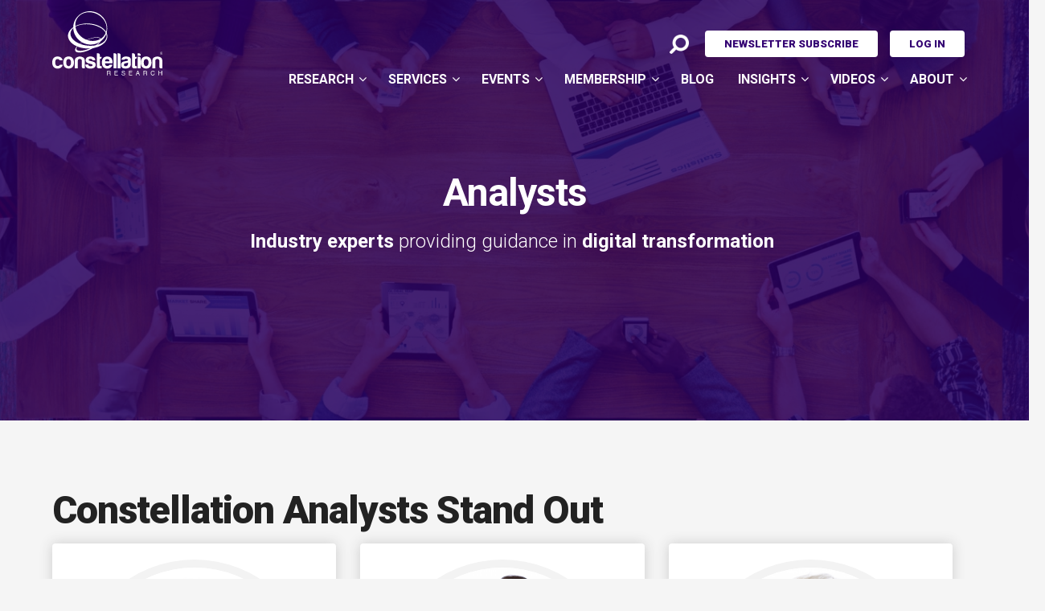

--- FILE ---
content_type: text/html; charset=utf-8
request_url: https://www.constellationr.com/research-overview/analysts
body_size: 13357
content:
<!DOCTYPE html>
<!-- Sorry no IE7 support! -->
<!-- @see http://foundation.zurb.com/docs/index.html#basicHTMLMarkup -->

<!--[if IE 8]><html class="no-js lt-ie9" lang="en" dir="ltr"> <![endif]-->
<!--[if gt IE 8]><!--> <html class="no-js" lang="en" dir="ltr"> <!--<![endif]-->
<head>
  <meta charset="utf-8" />
<link rel="shortcut icon" href="https://www.constellationr.com/sites/all/themes/custom/cr/favicon.ico" />
<meta name="viewport" content="width=device-width, initial-scale=1.0" />
<meta http-equiv="ImageToolbar" content="false" />
<meta name="generator" content="Drupal 7 (http://drupal.org)" />
<link rel="canonical" href="https://www.constellationr.com/research-overview/analysts" />
<link rel="shortlink" href="https://www.constellationr.com/node/1166" />
<meta property="og:site_name" content="Constellation Research Inc." />
<meta property="og:type" content="article" />
<meta property="og:url" content="https://www.constellationr.com/research-overview/analysts" />
<meta property="og:title" content="Analysts" />
<meta property="og:updated_time" content="2019-01-04T08:50:53-08:00" />
<meta name="twitter:card" content="summary_large_image" />
<meta name="twitter:url" content="https://www.constellationr.com/research-overview/analysts" />
<meta name="twitter:title" content="Analysts" />
<meta property="article:published_time" content="2013-09-27T13:12:35-07:00" />
<meta property="article:modified_time" content="2019-01-04T08:50:53-08:00" />
  <title>Analysts | Constellation Research Inc.</title>
  <script type="text/javascript">
    window.NREUM||(NREUM={}),__nr_require=function(e,n,t){function r(t){if(!n[t]){var o=n[t]={exports:{}};e[t][0].call(o.exports,function(n){var o=e[t][1][n];return r(o||n)},o,o.exports)}return n[t].exports}if("function"==typeof __nr_require)return __nr_require;for(var o=0;o<t.length;o++)r(t[o]);return r}({1:[function(e,n,t){function r(){}function o(e,n,t){return function(){return i(e,[c.now()].concat(u(arguments)),n?null:this,t),n?void 0:this}}var i=e("handle"),a=e(2),u=e(3),f=e("ee").get("tracer"),c=e("loader"),s=NREUM;"undefined"==typeof window.newrelic&&(newrelic=s);var p=["setPageViewName","setCustomAttribute","setErrorHandler","finished","addToTrace","inlineHit","addRelease"],d="api-",l=d+"ixn-";a(p,function(e,n){s[n]=o(d+n,!0,"api")}),s.addPageAction=o(d+"addPageAction",!0),s.setCurrentRouteName=o(d+"routeName",!0),n.exports=newrelic,s.interaction=function(){return(new r).get()};var m=r.prototype={createTracer:function(e,n){var t={},r=this,o="function"==typeof n;return i(l+"tracer",[c.now(),e,t],r),function(){if(f.emit((o?"":"no-")+"fn-start",[c.now(),r,o],t),o)try{return n.apply(this,arguments)}finally{f.emit("fn-end",[c.now()],t)}}}};a("setName,setAttribute,save,ignore,onEnd,getContext,end,get".split(","),function(e,n){m[n]=o(l+n)}),newrelic.noticeError=function(e){"string"==typeof e&&(e=new Error(e)),i("err",[e,c.now()])}},{}],2:[function(e,n,t){function r(e,n){var t=[],r="",i=0;for(r in e)o.call(e,r)&&(t[i]=n(r,e[r]),i+=1);return t}var o=Object.prototype.hasOwnProperty;n.exports=r},{}],3:[function(e,n,t){function r(e,n,t){n||(n=0),"undefined"==typeof t&&(t=e?e.length:0);for(var r=-1,o=t-n||0,i=Array(o<0?0:o);++r<o;)i[r]=e[n+r];return i}n.exports=r},{}],4:[function(e,n,t){n.exports={exists:"undefined"!=typeof window.performance&&window.performance.timing&&"undefined"!=typeof window.performance.timing.navigationStart}},{}],ee:[function(e,n,t){function r(){}function o(e){function n(e){return e&&e instanceof r?e:e?f(e,u,i):i()}function t(t,r,o,i){if(!d.aborted||i){e&&e(t,r,o);for(var a=n(o),u=m(t),f=u.length,c=0;c<f;c++)u[c].apply(a,r);var p=s[y[t]];return p&&p.push([b,t,r,a]),a}}function l(e,n){v[e]=m(e).concat(n)}function m(e){return v[e]||[]}function w(e){return p[e]=p[e]||o(t)}function g(e,n){c(e,function(e,t){n=n||"feature",y[t]=n,n in s||(s[n]=[])})}var v={},y={},b={on:l,emit:t,get:w,listeners:m,context:n,buffer:g,abort:a,aborted:!1};return b}function i(){return new r}function a(){(s.api||s.feature)&&(d.aborted=!0,s=d.backlog={})}var u="nr@context",f=e("gos"),c=e(2),s={},p={},d=n.exports=o();d.backlog=s},{}],gos:[function(e,n,t){function r(e,n,t){if(o.call(e,n))return e[n];var r=t();if(Object.defineProperty&&Object.keys)try{return Object.defineProperty(e,n,{value:r,writable:!0,enumerable:!1}),r}catch(i){}return e[n]=r,r}var o=Object.prototype.hasOwnProperty;n.exports=r},{}],handle:[function(e,n,t){function r(e,n,t,r){o.buffer([e],r),o.emit(e,n,t)}var o=e("ee").get("handle");n.exports=r,r.ee=o},{}],id:[function(e,n,t){function r(e){var n=typeof e;return!e||"object"!==n&&"function"!==n?-1:e===window?0:a(e,i,function(){return o++})}var o=1,i="nr@id",a=e("gos");n.exports=r},{}],loader:[function(e,n,t){function r(){if(!x++){var e=h.info=NREUM.info,n=d.getElementsByTagName("script")[0];if(setTimeout(s.abort,3e4),!(e&&e.licenseKey&&e.applicationID&&n))return s.abort();c(y,function(n,t){e[n]||(e[n]=t)}),f("mark",["onload",a()+h.offset],null,"api");var t=d.createElement("script");t.src="https://"+e.agent,n.parentNode.insertBefore(t,n)}}function o(){"complete"===d.readyState&&i()}function i(){f("mark",["domContent",a()+h.offset],null,"api")}function a(){return E.exists&&performance.now?Math.round(performance.now()):(u=Math.max((new Date).getTime(),u))-h.offset}var u=(new Date).getTime(),f=e("handle"),c=e(2),s=e("ee"),p=window,d=p.document,l="addEventListener",m="attachEvent",w=p.XMLHttpRequest,g=w&&w.prototype;NREUM.o={ST:setTimeout,SI:p.setImmediate,CT:clearTimeout,XHR:w,REQ:p.Request,EV:p.Event,PR:p.Promise,MO:p.MutationObserver};var v=""+location,y={beacon:"bam.nr-data.net",errorBeacon:"bam.nr-data.net",agent:"js-agent.newrelic.com/nr-1044.min.js"},b=w&&g&&g[l]&&!/CriOS/.test(navigator.userAgent),h=n.exports={offset:u,now:a,origin:v,features:{},xhrWrappable:b};e(1),d[l]?(d[l]("DOMContentLoaded",i,!1),p[l]("load",r,!1)):(d[m]("onreadystatechange",o),p[m]("onload",r)),f("mark",["firstbyte",u],null,"api");var x=0,E=e(4)},{}]},{},["loader"]);
    ;NREUM.info={beacon:"bam.nr-data.net",errorBeacon:"bam.nr-data.net",licenseKey:"6abd7a868c",applicationID:"29393413",sa:1}
  </script>
  <link rel="stylesheet" href="https://www.constellationr.com/sites/default/files/css/css_kShW4RPmRstZ3SpIC-ZvVGNFVAi0WEMuCnI0ZkYIaFw.css" />
<link rel="stylesheet" href="https://www.constellationr.com/sites/default/files/css/css_KntLG-I2Po8uzbSMYx7wio5aa2_Kbcj_DG6YARpbTpU.css" />
<link rel="stylesheet" href="https://www.constellationr.com/sites/default/files/css/css_9kCN-DAJcJj_77foixwzR4r4zx5u73Ruw66ASEm-O84.css" />
<link rel="stylesheet" href="https://www.constellationr.com/sites/default/files/css/css_exddnNVVQA_9OmmTUFNiN73GOlV1cjdETV1AgfGXBQc.css" />
<link rel="stylesheet" href="https://www.constellationr.com/sites/default/files/css/css_fxk0RCLHiz3lR8qm245Bc8fAPEqOBN_t6ijaB0uAyGI.css" media="print" />
  <link href="https://fonts.googleapis.com/css?family=Roboto:300,300i,400,400i,700,700i,900,900i" rel="stylesheet">
  <script src="https://www.constellationr.com/sites/default/files/js/js_MqtwDRB9qvh4MDaIFEKwqOFSm0YlFDsNK-Ft6A5wCWc.js"></script>
<script src="https://www.constellationr.com/sites/default/files/js/js_onbE0n0cQY6KTDQtHO_E27UBymFC-RuqypZZ6Zxez-o.js"></script>
<script src="https://www.constellationr.com/sites/default/files/js/js_bZrma6REH41F4Q9eZihxRjRy08aEerJCkYoX2VLlG9s.js"></script>
<script src="https://www.constellationr.com/sites/default/files/js/js_waP91NpgGpectm_6Y2XDEauLJ8WCSCBKmmA87unpp2E.js"></script>
<script src="https://www.googletagmanager.com/gtag/js?id=UA-38309929-1"></script>
<script>window.dataLayer = window.dataLayer || [];function gtag(){dataLayer.push(arguments)};gtag("js", new Date());gtag("set", "developer_id.dMDhkMT", true);gtag("config", "UA-38309929-1", {"":"","groups":"default","cookie_domain":".www.constellationr.com"});gtag("config", "G-BEW2TB5Q3G", {"":"","groups":"default","cookie_domain":".www.constellationr.com"});</script>
<script src="https://www.constellationr.com/sites/default/files/js/js_jzBkbk55QxqJc8F1FovpKiMYCLbhtHeEC1GkR2iRGzc.js"></script>
<script>jQuery.extend(Drupal.settings, {"basePath":"\/","pathPrefix":"","setHasJsCookie":0,"ajaxPageState":{"theme":"cr","theme_token":"nucpOnngG8bHmnGVoIsIOSlXl_PJ17m8WCHvCM_Lr3U","js":{"sites\/all\/modules\/jquery_update\/replace\/jquery\/1.12\/jquery.min.js":1,"misc\/jquery-extend-3.4.0.js":1,"misc\/jquery-html-prefilter-3.5.0-backport.js":1,"misc\/jquery.once.js":1,"misc\/drupal.js":1,"sites\/all\/libraries\/fitvids\/jquery.fitvids.js":1,"sites\/all\/modules\/jquery_update\/js\/jquery_browser.js":1,"misc\/form-single-submit.js":1,"sites\/all\/modules\/entityreference\/js\/entityreference.js":1,"sites\/all\/modules\/fitvids\/fitvids.js":1,"sites\/all\/modules\/google_analytics\/googleanalytics.js":1,"https:\/\/www.googletagmanager.com\/gtag\/js?id=UA-38309929-1":1,"0":1,"sites\/all\/themes\/contrib\/zurb_foundation\/js\/vendor\/modernizr.js":1,"sites\/all\/themes\/custom\/cr\/js\/foundation.min.js":1,"sites\/all\/themes\/custom\/cr\/js\/libs.min.js":1,"sites\/all\/themes\/custom\/cr\/js\/app.min.js":1,"sites\/all\/themes\/custom\/cr\/js\/custom.js":1},"css":{"modules\/system\/system.base.css":1,"modules\/system\/system.messages.css":1,"modules\/system\/system.theme.css":1,"sites\/all\/modules\/calendar\/css\/calendar_multiday.css":1,"modules\/field\/theme\/field.css":1,"sites\/all\/modules\/fitvids\/fitvids.css":1,"sites\/all\/modules\/logintoboggan\/logintoboggan.css":1,"modules\/node\/node.css":1,"modules\/search\/search.css":1,"modules\/user\/user.css":1,"sites\/all\/modules\/views\/css\/views.css":1,"sites\/all\/modules\/ctools\/css\/ctools.css":1,"sites\/all\/modules\/custom\/crutils\/css\/crutils-fixes.css":1,"sites\/all\/themes\/custom\/cr\/css\/normalize.css":1,"sites\/all\/themes\/custom\/cr\/css\/foundation.min.css":1,"sites\/all\/themes\/custom\/cr\/fonts\/font-awesome\/css\/font-awesome.css":1,"sites\/all\/themes\/custom\/cr\/css\/cr.css":1,"sites\/all\/themes\/custom\/cr\/css\/styles.css":1,"sites\/all\/themes\/custom\/cr\/css\/print.css":1}},"fitvids":{"custom_domains":[],"selectors":["body"],"simplifymarkup":true},"googleanalytics":{"account":["UA-38309929-1","G-BEW2TB5Q3G"],"trackOutbound":1,"trackMailto":1,"trackDownload":1,"trackDownloadExtensions":"7z|aac|arc|arj|asf|asx|avi|bin|csv|doc(x|m)?|dot(x|m)?|exe|flv|gif|gz|gzip|hqx|jar|jpe?g|js|mp(2|3|4|e?g)|mov(ie)?|msi|msp|pdf|phps|png|ppt(x|m)?|pot(x|m)?|pps(x|m)?|ppam|sld(x|m)?|thmx|qtm?|ra(m|r)?|sea|sit|tar|tgz|torrent|txt|wav|wma|wmv|wpd|xls(x|m|b)?|xlt(x|m)|xlam|xml|z|zip","trackDomainMode":1},"currentPath":"node\/1166","currentPathIsAdmin":false,"urlIsAjaxTrusted":{"\/research-overview\/analysts":true}});</script>
  <!--[if lt IE 9]>
		<script src="http://html5shiv.googlecode.com/svn/trunk/html5.js"></script>
	<![endif]-->
</head>
<body class="html not-front not-logged-in no-sidebars page-node page-node- page-node-1166 node-type-webform section-research-overview with-page-header" >
  <div class="skip-link">
    <a href="#main-content" class="element-invisible element-focusable">Skip to main content</a>
  </div>
    <!--.page -->
<div role="document" class="page">

  <!--.l-header -->
  <header role="banner" class="l-header">

          <!--.top-bar -->
            <div class="top-bar-wrapper contain-to-grid">
        <nav class="top-bar " data-topbar  data-options="mobile_show_parent_link:true">
          <ul class="title-area">
            <li class="logo"><a href="/"><img src="https://www.constellationr.com/sites/all/themes/custom/cr/img/logo-white-r.svg" alt="Constellation Research" /></a></li>
            <li class="name"><a href="/"><img style="max-height: 80%;" src="https://www.constellationr.com/sites/all/themes/custom/cr/img/logo-white-r.svg" alt="Constellation Research" /></a></li>
            <li class="toggle-topbar menu-icon">
              <a href="#"><span>Menu</span></a></li>
          </ul>
          <section class="top-bar-section">
                        <div class="main-nav-wrapper">
                                            <ul id="main-nav-left" class="main-nav"><li class="first expanded has-dropdown" title="Research &amp; Analysts"><a href="/research" title="Research &amp; Analysts">Research</a><ul class="dropdown"><li class="first leaf" title="Constellation research library"><a href="/research" title="Constellation research library">Research Library</a></li><li class="expanded has-dropdown"><a href="/theme">Business Research Themes</a><ul class="dropdown"><li class="first leaf"><a href="/business-theme/future-work">Future of Work</a></li><li class="leaf"><a href="/business-theme/new-c-suite">The New C-Suite</a></li><li class="leaf"><a href="/business-theme/data-decisions">Data to Decisions</a></li><li class="leaf"><a href="/business-theme/marketing-transformation">Marketing Transformation</a></li><li class="leaf"><a href="/business-theme/matrix-commerce">Matrix Commerce</a></li><li class="leaf"><a href="/business-theme/next-generation-customer-experience">Next-Generation Customer Experience</a></li><li class="leaf"><a href="/business-theme/digital-safety-privacy-and-cybersecurity">Digital Safety, Privacy &amp; Cybersecurity</a></li><li class="leaf"><a href="/business-theme/tech-optimization">Technology Optimization </a></li><li class="last leaf"><a href="https://www.constellationr.com/business-theme/innovation-and-product-led-growth">Innovation and Product Growth</a></li></ul></li><li class="expanded has-dropdown"><a href="/roles">Roles</a><ul class="dropdown"><li class="first leaf"><a href="/taxonomy/term/11">Chief Customer Officer</a></li><li class="leaf"><a href="/roles/chief-digital-officer-0">Chief Digital Officer</a></li><li class="leaf"><a href="/taxonomy/term/12">Chief Executive Officer</a></li><li class="leaf"><a href="/taxonomy/term/13">Chief Financial Officer</a></li><li class="leaf"><a href="/taxonomy/term/15">Chief Information Officer</a></li><li class="leaf"><a href="/taxonomy/term/16">Chief Marketing Officer</a></li><li class="leaf"><a href="/taxonomy/term/14">Chief People Officer</a></li><li class="leaf"><a href="/roles/chief-revenue-officer">Chief Revenue Officer</a></li><li class="leaf"><a href="https://www.constellationr.com/roles/chief-product-officer">Chief Product Officer</a></li><li class="leaf"><a href="/roles/chief-sustainability-officer">Chief Sustainability Officer</a></li><li class="last leaf"><a href="/roles/chief-technology-officer">Chief Technology Officer</a></li></ul></li><li class="leaf"><a href="/research-overview/analysts" class="active">Analysts</a></li><li class="leaf"><a href="/research-overview/constellation-orbits">Constellation Orbits™</a></li><li class="leaf"><a href="/research-overview/research-agenda">Research Agenda</a></li><li class="leaf"><a href="/research/research-and-citation-policies">Research Policies</a></li><li class="leaf" title=""><a href="/services" title="">Research Services</a></li><li class="expanded has-dropdown"><a href="/research/shortlist">Constellation ShortList™</a><ul class="dropdown"><li class="first leaf"><a href="/shortlist">Constellation ShortList™ Overview</a></li><li class="last leaf"><a href="https://www.constellationr.com/constellation-shortlist-vendor-resources">ShortList Resources</a></li></ul></li><li class="last leaf"><a href="/customer-stories">Customer Stories</a></li></ul></li><li class="expanded has-dropdown"><a href="/services">Services</a><ul class="dropdown"><li class="first leaf"><a href="/request-advisory-services">Advisory</a></li><li class="leaf"><a href="/analyst-inquiry">Analyst Inquiries</a></li><li class="leaf"><a href="/services/custom-research-0">Custom Research</a></li><li class="leaf"><a href="/request-speaker">Speaking</a></li><li class="last leaf"><a href="/services/technology-acquisition">Technology Acquisition</a></li></ul></li><li class="expanded has-dropdown"><a href="/events">Events</a><ul class="dropdown"><li class="first leaf"><a href="/events">Events Overview</a></li><li class="expanded has-dropdown"><a href="https://www.constellationr.com/about-supernova-awards">SuperNova Awards™</a><ul class="dropdown"><li class="first expanded has-dropdown"><a href="https://www.constellationr.com/2025-supernova-awards">2025 SuperNova Awards™</a><ul class="dropdown"><li class="first leaf"><a href="/events/supernova/2025">Overview</a></li><li class="leaf"><a href="/events/supernova/2025/winners">Winners</a></li><li class="leaf"><a href="/events/supernova/2025/finalists">Finalists</a></li><li class="leaf"><a href="https://www.constellationr.com/2025-supernova-award-judges">Judges</a></li><li class="leaf"><a href="/https%3A/www.constellationr.com/2025-supernova-awards/faqs">FAQs</a></li><li class="last leaf"><a href="https://www.constellationr.com/events/supernova/archive">Case Study Archive</a></li></ul></li><li class="expanded has-dropdown"><a href="/events/supernova/2024">2024 Supernova Awards™</a><ul class="dropdown"><li class="first leaf"><a href="/events/supernova/2024">Winners</a></li><li class="last leaf"><a href="/events/supernova/2024/finalists">Finalists</a></li></ul></li><li class="expanded has-dropdown"><a href="/events/supernova/2023">2023 SuperNova Awards™</a><ul class="dropdown"><li class="first leaf"><a href="/events/supernova/2023">Winners</a></li><li class="last leaf"><a href="/events/supernova/2023/finalists">Finalists</a></li></ul></li><li class="expanded has-dropdown"><a href="/events/supernova/2022">2022 SuperNova Awards™</a><ul class="dropdown"><li class="first leaf"><a href="/events/supernova/2022">Winners</a></li><li class="last leaf"><a href="/events/supernova/2022/finalists">Finalists</a></li></ul></li><li class="expanded has-dropdown"><a href="/events/supernova/2021">2021 SuperNova Awards™</a><ul class="dropdown"><li class="first leaf"><a href="/events/supernova/2021">Winners</a></li><li class="last leaf"><a href="/events/supernova/2021/finalists">Finalists</a></li></ul></li><li class="expanded has-dropdown"><a href="/events/supernova/2020">2020 SuperNova Awards™</a><ul class="dropdown"><li class="first leaf"><a href="/events/supernova/2020">Winners</a></li><li class="last leaf"><a href="/events/supernova/2020/finalists">Finalists</a></li></ul></li><li class="expanded has-dropdown"><a href="/events/supernova/2019">2019 SuperNova Awards™</a><ul class="dropdown"><li class="first leaf"><a href="/events/supernova/2019">Winners</a></li><li class="last leaf"><a href="/events/supernova/2019/finalists">Finalists</a></li></ul></li><li class="expanded has-dropdown"><a href="/events/supernova/2018">2018 SuperNova Awards™</a><ul class="dropdown"><li class="first leaf"><a href="/events/supernova/2018">Winners</a></li><li class="last leaf"><a href="/events/supernova/2018/finalists">Finalists</a></li></ul></li><li class="expanded has-dropdown"><a href="/events/supernova/2017">2017 SuperNova Awards™</a><ul class="dropdown"><li class="first leaf"><a href="/events/supernova/2017">Winners</a></li><li class="last leaf"><a href="/events/supernova/2017/finalists">Finalists</a></li></ul></li><li class="expanded has-dropdown"><a href="/https%3A/www.constellationr.com/about-supernova-awards/2016-supernova-awards">2016 SuperNova Awards™</a><ul class="dropdown"><li class="first leaf"><a href="/https%3A/www.constellationr.com/about-supernova-awards/2016-supernova-awards">Winners</a></li><li class="last leaf"><a href="/events/supernova/2016/finalists">Finalists</a></li></ul></li><li class="leaf"><a href="/events/supernova/2016/supernova-award-winners/2015-supernova-awards">2015 SuperNova Awards™</a></li><li class="leaf"><a href="/content/supernova-award-winners/2014-supernova-award-winners">2014 SuperNova Awards™</a></li><li class="last leaf"><a href="/content/supernova-award-winners/2013-supernova-award-winners">2013 SuperNova Awards™</a></li></ul></li><li class="expanded has-dropdown" title="The Innovation Summit for the Enterprise"><a href="/cce-2025" title="The Innovation Summit for the Enterprise">Constellation&#039;s Connected Enterprise</a><ul class="dropdown"><li class="first expanded has-dropdown"><a href="/cce-2025">CCE 2025</a><ul class="dropdown"><li class="first leaf"><a href="/cce-2025-0/agenda-0">Agenda</a></li><li class="last leaf"><a href="/cce-2025/our-sponsors">Our Sponsors</a></li></ul></li><li class="leaf"><a href="https://www.constellationr.com/cce-2024">CCE 2024</a></li><li class="leaf"><a href="/cce-2023">CCE 2023</a></li><li class="leaf"><a href="/events/cce/2022">CCE 2022</a></li><li class="last leaf"><a href="https://www.constellationr.com/events/cce/2020">CCE 2020</a></li></ul></li><li class="expanded has-dropdown"><a href="https://www.constellationr.com/events/axs/2022">Ambient Experience Summit™</a><ul class="dropdown"><li class="first leaf"><a href="https://www.constellationr.com/node/36687">Ambient Experience Summit 2025</a></li><li class="leaf"><a href="/events/axs/2024">Ambient Experience Summit™ 2024</a></li><li class="leaf"><a href="/ambient-experience-summit-2023">Ambient Experience Summit™ 2023</a></li><li class="last leaf"><a href="/events/axs/2024">Ambient Experience Summit™ 2022</a></li></ul></li><li class="expanded has-dropdown"><a href="https://www.constellationr.com/analyst-relations-experience-2024">Analyst Relations Experience</a><ul class="dropdown"><li class="first leaf"><a href="/analyst-relations-experience-2025">Analyst Relations Experience 2025</a></li><li class="leaf"><a href="/analyst-relations-experience-2024">Analyst Relations Experience 2024</a></li><li class="last leaf"><a href="/analyst-relations-experience-2023">Analyst Relations Experience 2023</a></li></ul></li><li class="expanded has-dropdown"><a href="/healthcare-transformation-summit-2024">Healthcare Transformation Summit</a><ul class="dropdown"><li class="first leaf"><a href="/healthcare-transformation-summit-2026">The Healthcare Transformation Summit 2026</a></li><li class="leaf"><a href="/healthcare-transformation-summit-2025">The Healthcare Transformation Summit 2025</a></li><li class="last leaf"><a href="/healthcare-transformation-summit-2024">The Healthcare Transformation Summit 2024</a></li></ul></li><li class="last expanded has-dropdown"><a href="/constellations-artificial-intelligence-forum-2024">AI Forum</a><ul class="dropdown"><li class="first leaf"><a href="/constellations-artificial-intelligence-forum-march-2026">AIF March 2026</a></li><li class="expanded has-dropdown"><a href="/constellations-artificial-intelligence-forum-september-2025">AIF September 2025</a><ul class="dropdown"><li class="first last leaf"><a href="/constellations-artificial-intelligence-forum-september-2025/whos-coming">Who&#039;s Coming</a></li></ul></li><li class="leaf"><a href="https://www.constellationr.com/constellations-artificial-intelligence-forum-2025">AIF March 2025</a></li><li class="last leaf"><a href="https://www.constellationr.com/node/35156">AIF 2024</a></li></ul></li></ul></li><li class="expanded has-dropdown" title="Constellation Executive Network membership"><a href="https://www.constellationr.com/membership" title="Constellation Executive Network membership">Membership</a><ul class="dropdown"><li class="first leaf"><a href="https://www.constellationr.com/VIP">VIP Membership</a></li><li class="leaf" title="Research Unlimited subscription"><a href="/research-overview/research-unlimited" title="Research Unlimited subscription">Research Unlimited</a></li><li class="leaf"><a href="/cen">Constellation Executive Network</a></li><li class="expanded has-dropdown"><a href="/business-transformation-150">Business Transformation 150™</a><ul class="dropdown"><li class="first leaf"><a href="https://www.constellationr.com/business-transformation-150-2025-2026">2025 - 2026 Executives</a></li><li class="leaf"><a href="https://www.constellationr.com/business-transformation-150-2024-2025">2024 - 2025 Executives</a></li><li class="leaf"><a href="/business-transformation-150-2023-2024">2023 - 2024 Executives</a></li><li class="leaf"><a href="/business-transformation-150-2022-2023">2022 - 2023 Executives</a></li><li class="leaf"><a href="/business-transformation-150-2021-2022">2021 - 2022 Executives</a></li><li class="leaf"><a href="https://www.constellationr.com/business-transformation-150/2021">2020 - 2021 Executives</a></li><li class="leaf"><a href="https://www.constellationr.com/business-transformation-150-2019-2020">2019 - 2020 Executives</a></li><li class="leaf"><a href="/business-transformation-150/2019">2018 - 2019 Executives</a></li><li class="leaf" title="Leading business transformation executives"><a href="/business-transformation-150/2018" title="Leading business transformation executives">2017 - 2018 Executives</a></li><li class="leaf"><a href="/business-transformation-150-hall-fame">Hall of Fame</a></li><li class="leaf"><a href="/business-transformation-150/2025/apply">BT150™ Nomination Form</a></li><li class="leaf"><a href="https://www.constellationr.com/bt150-2023-2024-resources">BT150™ Resources</a></li><li class="last leaf"><a href="https://www.constellationr.com/bt150-faqs">BT150 FAQs</a></li></ul></li><li class="expanded has-dropdown"><a href="https://www.constellationr.com/constellation-research-artificial-intelligence-150">Artificial Intelligence 150</a><ul class="dropdown"><li class="first leaf"><a href="https://www.constellationr.com/artificial-intelligence-150-2025-2026">AI150 2025 - 2026</a></li><li class="expanded has-dropdown"><a href="https://www.constellationr.com/artificial-intelligence-150-2024-2025">AI150 2024 - 2025</a><ul class="dropdown"><li class="first last leaf"><a href="/constellations-artificial-intelligence-forum-september-2025/our-sponsors">Our Sponsors</a></li></ul></li><li class="leaf"><a href="https://www.constellationr.com/ai150-faqs">AI150 FAQs</a></li><li class="leaf"><a href="https://www.constellationr.com/ai-150/2025/apply">AI150 Nomination Form</a></li><li class="last leaf"><a href="https://www.constellationr.com/ai150-2024-resources">AI150 Resources</a></li></ul></li><li class="expanded has-dropdown"><a href="/work-contellation/ax-leaders">AX Leaders</a><ul class="dropdown"><li class="first leaf"><a href="/work-contellation/ax-leaders">Overview</a></li><li class="leaf"><a href="https://www.constellationr.com/work-contellation/ax-leaders/ax100-2025">AX100 2025</a></li><li class="leaf"><a href="https://www.constellationr.com/work-contellation/ax-leaders/ax100-2024">AX100 2024</a></li><li class="leaf"><a href="/work-contellation/ax-leaders/ax100-2023">AX100 2023</a></li><li class="leaf"><a href="/work-contellation/ax-leaders/ax100-2022">AX100 2022</a></li><li class="leaf"><a href="https://www.constellationr.com/ax50-2020">AX50™ 2020</a></li><li class="leaf"><a href="/work-contellation/ax-leaders/ax-nominations">AX Nominations</a></li><li class="last leaf"><a href="https://www.constellationr.com/ax100-award-resources">AX100 Resources</a></li></ul></li><li class="last expanded has-dropdown"><a href="/s50">S50</a><ul class="dropdown"><li class="first leaf"><a href="https://www.constellationr.com/s50-2024">S50 2024</a></li><li class="leaf"><a href="/esg-50-2023">ESG50 2023</a></li><li class="leaf"><a href="/esg50/2022">ESG50 2022</a></li><li class="leaf"><a href="https://www.constellationr.com/esg50/2025/nominate">S50 Nominations</a></li><li class="last leaf"><a href="https://www.constellationr.com/esg50-resources">Sustainability50 Resources</a></li></ul></li></ul></li></ul><ul id="main-nav-right" class="main-nav right"><li class="leaf"><a href="/blog">Blog</a></li><li class="expanded has-dropdown"><a href="/constellation-insights">Insights</a><ul class="dropdown"><li class="first leaf" title="Actionable advice about developments in technology"><a href="https://www.constellationr.com/insights/posts" title="Actionable advice about developments in technology">Blog</a></li><li class="leaf"><a href="https://www.constellationr.com/insights/videos">Videos</a></li><li class="leaf"><a href="/customer-stories">Customer Stories</a></li><li class="last leaf"><a href="https://www.constellationr.com/constellation-insights-newsletter">Newsletters</a></li></ul></li><li class="expanded has-dropdown"><a href="/videos">Videos</a><ul class="dropdown"><li class="first expanded has-dropdown"><a href="/disruptv">DisrupTV</a><ul class="dropdown"><li class="first leaf"><a href="https://www.constellationr.com/disruptv-authors-list">DisrupTV Authors List</a></li><li class="leaf"><a href="https://www.constellationr.com/disruptvs-top-25-books-2025">DisrupTV&#039;s Top 25 Books of 2025</a></li><li class="leaf"><a href="https://www.constellationr.com/disruptvs-top-24-books-2024">DisrupTV&#039;s Top 24 Books of 2024</a></li><li class="last leaf"><a href="https://www.constellationr.com/disruptvs-top-15-books-year-award">DisrupTV&#039;s Top 15 Books of 2023</a></li></ul></li><li class="leaf"><a href="/constellationtv">ConstellationTV</a></li><li class="leaf"><a href="https://www.constellationr.com/cr-convos">CR Convos</a></li><li class="last leaf"><a href="/videos/shortlist-spotlight">ShortList Spotlight</a></li></ul></li><li class="last expanded has-dropdown"><a href="/about">About</a><ul class="dropdown"><li class="first collapsed"><a href="/about">Company Overview</a></li><li class="expanded has-dropdown"><a href="/newsroom/media-mentions">In the News</a><ul class="dropdown"><li class="first leaf"><a href="/newsroom/media-mentions">Media Mentions</a></li><li class="leaf"><a href="/newsroom/press-releases">Press Releases</a></li><li class="last leaf"><a href="https://www.constellationr.com/c-suite-leadership-appointments">C-Suite Appointments</a></li></ul></li><li class="leaf"><a href="/about/clients">Clients</a></li><li class="leaf"><a href="/about/client-services-team">Client Services Team</a></li><li class="leaf"><a href="/about/careers">Careers</a></li><li class="leaf"><a href="/about/contact-us">Contact</a></li><li class="last leaf"><a href="/newsroom/legal-terms-use">Legal &amp; Terms Of Use</a></li></ul></li></ul>                          </div>
            <div class="secondary-wrapper">
                                            <ul id="secondary-menu" class="secondary link-list"><li class="has-form"><form class="cr-nav-search-form" action="/research-overview/analysts" method="post" id="cr-nav-search-form" accept-charset="UTF-8"><div><div class="form-item form-type-textfield form-item-search">
 <input placeholder="Search..." type="text" id="edit-search" name="search" value="" size="60" maxlength="128" class="form-text" />
</div>
<button id="edit-submit" name="op" value="" type="submit" class="form-submit"></button>
<input type="hidden" name="form_build_id" value="form-RM_91IN3R-oLFNpH9VKKRrAdUf4BmJ1wRcf3xZj3-5k" />
<input type="hidden" name="form_id" value="cr_nav_search_form" />
</div></form></li><li class="first leaf"><a href="/subscribe-constellation-newsletters">Newsletter Subscribe</a></li><li class="last leaf"><a href="/user/login?current=node/1166">Log In</a></li></ul>                          </div>
            
          </section>
        </nav>
      </div>
      
            <!--/.top-bar -->
    
    <!-- Title, slogan and menu -->
        <!-- End title, slogan and menu -->

    
          <!--.l-header-region -->
      <div class="l-header-region-wrapper">
        <section class="l-header-region row">
          <div class="columns">
              <section class="block block-crutils block-crutils-node-page-header header">
  
      
    <div class="crutils-page-header-block align-center type-webform clearfix">
  <style>.l-header { background-image: url(https://www.constellationr.com/sites/default/files/styles/header_short/public/default_images/header-home_2_0.jpg?itok=KkWebiLT);}</style>  <div class="content row">
        <div class="body-wrapper columns ">
                    <h1>Analysts</h1>
                    <div class="body"><p style="text-align: center;"><span class="weight-light"><strong>Industry experts</strong> providing guidance in <strong>digital transformation </strong></span></p>
</div>
                </div>

  </div>
</div>
  
  </section>          </div>
        </section>
      </div>
      <!--/.l-header-region -->
    
  </header>
  <!--/.l-header -->

  
  
  
  
  <!--.l-main -->
  <main role="main" class="row l-main">
    <!-- .l-main region -->
    <div class=" main columns">
      
      <a id="main-content"></a>

      
                            
      
        <section class="block block-block block-block-7">
  
      
    <h1 class="title" id="page-title">Constellation Analysts Stand Out<span class="hs-cta-wrapper" id="hs-cta-wrapper-14d0f6d3-96ea-4d2e-88cc-7e7f3ad3bb37"><span class="hs-cta-node hs-cta-14d0f6d3-96ea-4d2e-88cc-7e7f3ad3bb37" id="hs-cta-14d0f6d3-96ea-4d2e-88cc-7e7f3ad3bb37"> </span> </span> <!-- end HubSpot Call-to-Action Code --></h1>
  
  </section>
      
    <article id="node-1166" class="node node-webform view-mode-full">

      
  
  
        
    
</article>
  
  <section class="block block-views block-views-analysts-listings-block-1">
  
      
    <div class="view view-analysts-listings view-id-analysts_listings view-display-id-block_1 cf view-dom-id-9c7ee9a9e492064d989bda00d1e1322c">
        
  
  
      <div class="view-content">
        <div class="views-row views-row-1 views-row-odd views-row-first analyst-item">
    <div class="entity entity-profile2 profile2-main flip-card teaser">
  <div class="flipper">
    <div class="front">
              <div class="image"><a href="/users/r-ray-wang"><img src="https://www.constellationr.com/sites/default/files/styles/user_profile__large_square/public/uploads/ray-headshot-cropped-2022-1667502162.png?itok=WkjLNeb4" width="300" height="300" alt="" /></a></div>
                    <h2 class="full-name"><a href="/users/r-ray-wang">R &quot;Ray&quot; Wang</a></h2>
                      </div>
    <div class="back">
              <div class="full-name"><a href="/users/r-ray-wang">R &quot;Ray&quot; Wang</a></div>
                                <p>Chairman and Founder</p>
                    <div class="more-button"><a href="/users/r-ray-wang">More</a></div>
                    <div class="contact">
                      <a href="/cdn-cgi/l/email-protection#72111d1c0613110632111d1c0106171e1e13061b1d1c005c111d1f4d010710181711064f311d1c06131106522017030717010652141d0052205254131f024903071d064920130b54131f024903071d06495225131c15" class="email"><i class="fa fa-envelope" aria-hidden="true"></i></a>                      <a href="http://www.raywang.org" class="website" target="_blank"><i class="fa fa-link" aria-hidden="true"></i></a>                      <a href="https://twitter.com/@rwang0" class="twitter" target="_blank"><i class="fa fa-twitter" aria-hidden="true"></i></a>                      <a href="https://www.linkedin.com/in/rwang0/" class="linkedin" target="_blank"><i class="fa fa-linkedin" aria-hidden="true"></i></a>                  </div>
          </div>
  </div>
</div>
  </div>
  <div class="views-row views-row-2 views-row-even analyst-item">
    <div class="entity entity-profile2 profile2-main flip-card teaser">
  <div class="flipper">
    <div class="front">
              <div class="image"><a href="/users/liz-miller"><img src="https://www.constellationr.com/sites/default/files/styles/user_profile__large_square/public/uploads/lizmiller-constellation-1599677035.png?itok=uicSFbIr" width="300" height="300" alt="" /></a></div>
                    <h2 class="full-name"><a href="/users/liz-miller">Liz Miller</a></h2>
                      </div>
    <div class="back">
              <div class="full-name"><a href="/users/liz-miller">Liz Miller</a></div>
                                <p>Customer Experience (CX), Marketing, Service, Contact Center, Customer and Enterprise Content, the Chief Marketing Officer (CMO), the Chief Experience Officer (CXO)</p>
                    <div class="more-button"><a href="/users/liz-miller">More</a></div>
                    <div class="contact">
                      <a href="/cdn-cgi/l/email-protection#20434f4e5441435460434f4e5354454c4c4154494f4e520e434f4d1f5355424a4543541d634f4e54414354007245515545535400464f52006c495a006d494c4c4552" class="email"><i class="fa fa-envelope" aria-hidden="true"></i></a>                      <a href="https://twitter.com/lizkmiller" class="twitter" target="_blank"><i class="fa fa-twitter" aria-hidden="true"></i></a>                      <a href="https://www.linkedin.com/in/lizkmiller/" class="linkedin" target="_blank"><i class="fa fa-linkedin" aria-hidden="true"></i></a>                  </div>
          </div>
  </div>
</div>
  </div>
  <div class="views-row views-row-3 views-row-odd analyst-item">
    <div class="entity entity-profile2 profile2-main flip-card teaser">
  <div class="flipper">
    <div class="front">
              <div class="image"><a href="/users/holger-mueller"><img src="https://www.constellationr.com/sites/default/files/styles/user_profile__large_square/public/uploads/holger-mueller-2024-cropped-1730913431.png?itok=mhhw-p7p" width="300" height="300" alt="" /></a></div>
                    <h2 class="full-name"><a href="/users/holger-mueller">Holger Mueller</a></h2>
                      </div>
    <div class="back">
              <div class="full-name"><a href="/users/holger-mueller">Holger Mueller</a></div>
                                <p>Future of Work - HCM<br />
	Next Gen Apps</p>
                    <div class="more-button"><a href="/users/holger-mueller">More</a></div>
                    <div class="contact">
                      <a href="/cdn-cgi/l/email-protection#5e3d31302a3f3d2a1e3d31302d2a3b32323f2a3731302c703d3133612d2b3c343b3d2a631d31302a3f3d2a7e0c3b2f2b3b2d2a7e38312c7e163132393b2c7e132b3b32323b2c" class="email"><i class="fa fa-envelope" aria-hidden="true"></i></a>                      <a href="https://twitter.com/holgermu" class="twitter" target="_blank"><i class="fa fa-twitter" aria-hidden="true"></i></a>                      <a href="http://www.linkedin.com/in/holgermueller" class="linkedin" target="_blank"><i class="fa fa-linkedin" aria-hidden="true"></i></a>                  </div>
          </div>
  </div>
</div>
  </div>
  <div class="views-row views-row-4 views-row-even analyst-item">
    <div class="entity entity-profile2 profile2-main flip-card teaser">
  <div class="flipper">
    <div class="front">
              <div class="image"><a href="/users/larry-dignan"><img src="https://www.constellationr.com/sites/default/files/styles/user_profile__large_square/public/uploads/larry-dignan-headshot-cropped-2023-1699633401-1699892212.jpg?itok=gQqWX9MD" width="300" height="300" alt="" /></a></div>
                    <h2 class="full-name"><a href="/users/larry-dignan">Larry Dignan</a></h2>
                      </div>
    <div class="back">
              <div class="full-name"><a href="/users/larry-dignan">Larry Dignan</a></div>
                                <p>Enterprise News, Analysis, and Event Coverage</p>
                    <div class="more-button"><a href="/users/larry-dignan">More</a></div>
                    <div class="contact">
                      <a href="/cdn-cgi/l/email-protection#89eae6e7fde8eafdc9eae6e7fafdece5e5e8fde0e6e7fba7eae6e4b6fafcebe3eceafdb4cae6e7fde8eafda9dbecf8fcecfafda9efe6fba9c5e8fbfbf0a9cde0eee7e8e7" class="email"><i class="fa fa-envelope" aria-hidden="true"></i></a>                      <a href="https://twitter.com/@ldignan" class="twitter" target="_blank"><i class="fa fa-twitter" aria-hidden="true"></i></a>                      <a href="https://www.linkedin.com/in/larrydignan/" class="linkedin" target="_blank"><i class="fa fa-linkedin" aria-hidden="true"></i></a>                  </div>
          </div>
  </div>
</div>
  </div>
  <div class="views-row views-row-5 views-row-odd analyst-item">
    <div class="entity entity-profile2 profile2-main flip-card teaser">
  <div class="flipper">
    <div class="front">
              <div class="image"><a href="/users/chirag-mehta"><img src="https://www.constellationr.com/sites/default/files/styles/user_profile__large_square/public/uploads/chirag-mehta-2024-cropped-1730913499.png?itok=dwC4dI2a" width="300" height="300" alt="" /></a></div>
                    <h2 class="full-name"><a href="/users/chirag-mehta">Chirag Mehta</a></h2>
                      </div>
    <div class="back">
              <div class="full-name"><a href="/users/chirag-mehta">Chirag Mehta</a></div>
                                <p>Cybersecurity, Next-Gen Application Development, and Product-Led Growth</p>
                    <div class="more-button"><a href="/users/chirag-mehta">More</a></div>
                    <div class="contact">
                      <a href="/cdn-cgi/l/email-protection#42212d2c3623213602212d2c3136272e2e23362b2d2c306c212d2f7d313720282721367f012d2c36232136621027333727313662242d3062012a2b302325620f272a3623" class="email"><i class="fa fa-envelope" aria-hidden="true"></i></a>                      <a href="https://twitter.com/@chirag_mehta" class="twitter" target="_blank"><i class="fa fa-twitter" aria-hidden="true"></i></a>                      <a href="https://www.linkedin.com/in/mehtachirag/" class="linkedin" target="_blank"><i class="fa fa-linkedin" aria-hidden="true"></i></a>                  </div>
          </div>
  </div>
</div>
  </div>
  <div class="views-row views-row-6 views-row-even analyst-item">
    <div class="entity entity-profile2 profile2-main flip-card teaser">
  <div class="flipper">
    <div class="front">
              <div class="image"><a href="/users/martin-schneider"><img src="https://www.constellationr.com/sites/default/files/styles/user_profile__large_square/public/uploads/martin-schneider-2024-cropped-1730913460.jpg?itok=ZlVmrLFc" width="300" height="300" alt="" /></a></div>
                    <h2 class="full-name"><a href="/users/martin-schneider">Martin Schneider</a></h2>
                      </div>
    <div class="back">
              <div class="full-name"><a href="/users/martin-schneider">Martin Schneider</a></div>
                                <p>Growth Operations, CRM, Sales Force Automation, and Customer Success Technologies </p>
                    <div class="more-button"><a href="/users/martin-schneider">More</a></div>
                    <div class="contact">
                      <a href="/cdn-cgi/l/email-protection#cfaca0a1bbaeacbb8faca0a1bcbbaaa3a3aebba6a0a1bde1aca0a2f0bcbaada5aaacbbf28ca0a1bbaeacbbef9daabebaaabcbbefa9a0bdef82aebdbba6a1ef9caca7a1aaa6abaabd" class="email"><i class="fa fa-envelope" aria-hidden="true"></i></a>                      <a href="https://twitter.com/@CR_MSchneider" class="twitter" target="_blank"><i class="fa fa-twitter" aria-hidden="true"></i></a>                      <a href="https://www.linkedin.com/in/martinaschneider" class="linkedin" target="_blank"><i class="fa fa-linkedin" aria-hidden="true"></i></a>                  </div>
          </div>
  </div>
</div>
  </div>
  <div class="views-row views-row-7 views-row-odd analyst-item">
    <div class="entity entity-profile2 profile2-main flip-card teaser">
  <div class="flipper">
    <div class="front">
              <div class="image"><a href="/users/michael-ni"><img src="https://www.constellationr.com/sites/default/files/styles/user_profile__large_square/public/uploads/michael-ni-headshot-2025-1740760854.png?itok=KTjbXBkw" width="300" height="300" alt="" /></a></div>
                    <h2 class="full-name"><a href="/users/michael-ni">Michael Ni</a></h2>
                      </div>
    <div class="back">
              <div class="full-name"><a href="/users/michael-ni">Michael Ni</a></div>
                                      <div class="more-button"><a href="/users/michael-ni">More</a></div>
                    <div class="contact">
                      <a href="/cdn-cgi/l/email-protection#04676b6a7065677044676b6a777061686865706d6b6a762a676b693b7771666e61677039476b6a70656770245661757161777024626b7624496d676c656168244a6d" class="email"><i class="fa fa-envelope" aria-hidden="true"></i></a>                      <a href="https://twitter.com/https://x.com/mikeni" class="twitter" target="_blank"><i class="fa fa-twitter" aria-hidden="true"></i></a>                      <a href="https://www.linkedin.com/in/michaelni/" class="linkedin" target="_blank"><i class="fa fa-linkedin" aria-hidden="true"></i></a>                  </div>
          </div>
  </div>
</div>
  </div>
  <div class="views-row views-row-8 views-row-even views-row-last analyst-item">
    <div class="entity entity-profile2 profile2-main flip-card teaser">
  <div class="flipper">
    <div class="front">
              <div class="image"><a href="/users/esteban-kolsky-0"><img src="https://www.constellationr.com/sites/default/files/styles/user_profile__large_square/public/uploads/screenshot-2025-12-09-33305-pm-1765407822.png?itok=AK29-Kq9" width="300" height="300" alt="" /></a></div>
                    <h2 class="full-name"><a href="/users/esteban-kolsky-0">Esteban Kolsky</a></h2>
                      </div>
    <div class="back">
              <div class="full-name"><a href="/users/esteban-kolsky-0">Esteban Kolsky</a></div>
                                      <div class="more-button"><a href="/users/esteban-kolsky-0">More</a></div>
                    <div class="contact">
                      <a href="/cdn-cgi/l/email-protection#a3c0cccdd7c2c0d7e3c0cccdd0d7c6cfcfc2d7cacccdd18dc0ccce9cd0d6c1c9c6c0d79ee0cccdd7c2c0d783f1c6d2d6c6d0d783c5ccd183e6d0d7c6c1c2cd83e8cccfd0c8da" class="email"><i class="fa fa-envelope" aria-hidden="true"></i></a>                  </div>
          </div>
  </div>
</div>
  </div>
    </div>
  
  
  
  
  
  
</div>  
  </section>    </div>
    <!--/.l-main region -->

    
      </main>
  <!--/.l-main -->

  
  
      <!--.footer-columns -->
    <div class="l-footer-wrapper">
      <section class="row l-footer-columns">
                  <div class="footer-first medium-6 columns">
              <section class="block block-block block--footer-memberships block-block-17">
  
        <h2 class="block-title">Memberships</h2>
    
    <p></p><div class="cr-button-wrapper ">
  <div class="cr-button white-split">
      <div class="icon logo"></div>
        <div class="text">
              <div class="lead">Executive Network</div>
                    <div class="subtext">Click Here, Learn More</div>
          </div>
    <a href="https://www.constellationr.com/constellation-executive-network-overview" class="overlay-link"></a>
</div>
</div>


<p></p><div class="cr-button-wrapper ">
  <div class="cr-button white-split">
      <div class="icon logo"></div>
        <div class="text">
              <div class="lead">Research Library</div>
                    <div class="subtext">Click Here, Learn More</div>
          </div>
    <a href="https://www.constellationr.com/research-unlimited" class="overlay-link"></a>
</div>
</div>

  
  </section>          </div>
                          <div class="footer-second medium-6 columns">
              <section class="block block-menu block-menu-menu-research-menu">
  
        <h2 class="block-title">Research</h2>
    
    <ul class="menu"><li class="first leaf"><a href="/research/research-and-citation-policies">About our Research</a></li>
<li class="leaf"><a href="/research">Research Index</a></li>
<li class="leaf"><a href="/roles">Research by Role</a></li>
<li class="last leaf"><a href="/theme">Research by Theme</a></li>
</ul>  
  </section>          </div>
                          <div class="footer-third medium-6 columns">
              <section class="block block-menu block-menu-menu-services-menu">
  
        <h2 class="block-title">Services</h2>
    
    <ul class="menu"><li class="first leaf"><a href="/services/advisory">Advisory</a></li>
<li class="leaf"><a href="/services/custom-research">Custom Research</a></li>
<li class="leaf"><a href="/services/speaking">Speaking Engagements</a></li>
<li class="last leaf"><a href="/services/technology-acquisition">Technology Acquisition</a></li>
</ul>  
  </section>          </div>
                          <div class="footer-fourth medium-6 columns">
              <section class="block block-block block--footer-social block-block-18">
  
        <h2 class="block-title">Follow Us</h2>
    
    <p><a target="_blank" href="https://www.youtube.com/@ConstellationResearch"  class="social-link social-type-facebook social-style-plain"><i class="fa fa-facebook" aria-hidden="true"></i></a>
 <a target="_blank" href="https://www.twitter.com/constellationr" class="social-link social-type-twitter social-style-plain"><i class="fa fa-twitter" aria-hidden="true"></i></a>
 <a target="_blank" href="http://www.linkedin.com/company/constellation-research"  class="social-link social-type-linkedin social-style-plain"><i class="fa fa-linkedin" aria-hidden="true"></i></a>
</p>

<!--Zoho Campaigns Web-Optin Form's Header Code Starts Here--> <script data-cfasync="false" src="/cdn-cgi/scripts/5c5dd728/cloudflare-static/email-decode.min.js"></script><script type="text/javascript" src="https://fdrmt-zgph.maillist-manage.net/js/optin.min.js" onload="setupSF('sf3zc159bb88cd0195dc867e52cb741c28b277aa860514788ffac429e81e6847e7c7','ZCFORMVIEW',false,'light',false,'0')"></script> <script type="text/javascript"> function runOnFormSubmit_sf3zc159bb88cd0195dc867e52cb741c28b277aa860514788ffac429e81e6847e7c7(th){ /Before submit, if you want to trigger your event, "include your code here"/ }; </script> <style>.quick_form_8_css * { -webkit-box-sizing: border-box !important; -moz-box-sizing: border-box !important; box-sizing: border-box !important; overflow-wrap: break-word }@media only screen and (max-width: 600px) {.quick_form_8_css[name="SIGNUP_BODY"] { width: 100% !important; min-width: 100% !important; margin: 0px auto !important; padding: 0px !important } .SIGNUP_FLD { width: 90% !important; margin: 10px 5% !important; padding: 0px !important } .SIGNUP_FLD input { margin: 0 !important; border-radius: 25px !important } }</style> <!--Zoho Campaigns Web-Optin Form's Header Code Ends Here--><!--Zoho Campaigns Web-Optin Form Starts Here--> <div id="sf3zc159bb88cd0195dc867e52cb741c28b277aa860514788ffac429e81e6847e7c7" data-type="signupform" style="opacity: 1;"> <div id="customForm"> <div class="quick_form_8_css" style="background-color: rgb(255, 255, 255); width: 350px; z-index: 2; font-family: &quot;Arial&quot;; border-width: 1px; border-style: solid; border-color: rgb(235, 235, 235); overflow: hidden" name="SIGNUP_BODY"> <div> <div style="font-size: 14px; font-family: Arial; font-weight: bold; color: rgb(0, 0, 0); text-align: left; padding: 10px 20px 5px; width: 100%; display: block" id="SIGNUP_HEADING">Subscribe to the Constellation Newsletter</div> <div style="position:relative;"> <div id="Zc_SignupSuccess" style="display:none;position:absolute;margin-left:4%;width:90%;background-color: white; padding: 3px; border: 3px solid rgb(194, 225, 154); margin-top: 10px;margin-bottom:10px;word-break:break-all"> <table width="100%" cellpadding="0" cellspacing="0" border="0"> <tbody> <tr> <td width="10%"> <img class="successicon" src="https://fdrmt-zgph.maillist-manage.net/images/challangeiconenable.jpg" align="absmiddle"> </td> <td> <span id="signupSuccessMsg" style="color: rgb(73, 140, 132); font-family: sans-serif; font-size: 14px;word-break:break-word">&nbsp;&nbsp;Thank you for Signing Up</span> </td> </tr> </tbody> </table> </div> </div> <form method="POST" id="zcampaignOptinForm" style="margin: 0px; width: 100%" action="https://fdrmt-zgph.maillist-manage.net/weboptin.zc" target="_zcSignup"> <div style="background-color: rgb(255, 235, 232); padding: 10px; color: rgb(210, 0, 0); font-size: 11px; margin: 20px 10px 0px; border: 1px solid rgb(255, 217, 211); opacity: 1; display: none" id="errorMsgDiv">Please correct the marked field(s) below.</div> <div style="position: relative; margin: 10px 10px 10px; width: 200px; height: 30px; display: inline-block" class="SIGNUP_FLD"> <input type="text" style="font-size: 14px; border: 1px solid rgb(221, 221, 221); border-radius: 0; width: 100%; height: 100%; z-index: 4; outline: none; padding: 5px 10px; color: rgb(136, 136, 136); text-align: left; font-family: &quot;Arial&quot;; background-color: rgb(255, 255, 255); box-sizing: border-box" placeholder="Email" changeitem="SIGNUP_FORM_FIELD" name="CONTACT_EMAIL" id="EMBED_FORM_EMAIL_LABEL"> </div> <div style="position: relative; margin: 10px; height: 30px; text-align: left; display: inline-block; width: 90px" class="SIGNUP_FLD"> <input type="button" style="text-align: center; border-radius: 5px; width: 100%; height: 100%; z-index: 5; border: 0px; color: rgb(255, 255, 255); cursor: pointer; outline: none; font-size: 14px; background-color: rgb(90, 11, 112); margin: 0px 0px 0px -5px" name="SIGNUP_SUBMIT_BUTTON" id="zcWebOptin" value="Sign Up"> </div> <input type="hidden" id="fieldBorder" value=""> <input type="hidden" id="submitType" name="submitType" value="optinCustomView"> <input type="hidden" id="emailReportId" name="emailReportId" value=""> <input type="hidden" id="formType" name="formType" value="QuickForm"> <input type="hidden" name="zx" id="cmpZuid" value="1317a0b13"> <input type="hidden" name="zcvers" value="3.0"> <input type="hidden" name="oldListIds" id="allCheckedListIds" value=""> <input type="hidden" id="mode" name="mode" value="OptinCreateView"> <input type="hidden" id="zcld" name="zcld" value="110c473de9d46c663"> <input type="hidden" id="zctd" name="zctd" value="110c473de9d3c53c1"> <input type="hidden" id="document_domain" value=""> <input type="hidden" id="zc_Url" value="fdrmt-zgph.maillist-manage.net"> <input type="hidden" id="new_optin_response_in" value="0"> <input type="hidden" id="duplicate_optin_response_in" value="0"> <input type="hidden" name="zc_trackCode" id="zc_trackCode" value="ZCFORMVIEW"> <input type="hidden" id="zc_formIx" name="zc_formIx" value="3zc159bb88cd0195dc867e52cb741c28b277aa860514788ffac429e81e6847e7c7"> <input type="hidden" id="viewFrom" value="URL_ACTION"> <span style="display: none" id="dt_CONTACT_EMAIL">1,true,6,Contact Email,2</span> </form> </div> </div> </div> <img src="https://fdrmt-zgph.maillist-manage.net/images/spacer.gif" id="refImage" onload="referenceSetter(this)" style="display:none;"> </div> <input type="hidden" id="signupFormType" value="QuickForm_Horizontal"> <div id="zcOptinOverLay" oncontextmenu="return false" style="display:none;text-align: center; background-color: rgb(0, 0, 0); opacity: 0.5; z-index: 100; position: fixed; width: 100%; top: 0px; left: 0px; height: 988px;"></div> <div id="zcOptinSuccessPopup" style="display:none;z-index: 9999;width: 800px; height: 40%;top: 84px;position: fixed; left: 26%;background-color: #FFFFFF;border-color: #E6E6E6; border-style: solid; border-width: 1px; box-shadow: 0 1px 10px #424242;padding: 35px;"> <span style="position: absolute;top: -16px;right:-14px;z-index:99999;cursor: pointer;" id="closeSuccess"> <img src="https://fdrmt-zgph.maillist-manage.net/images/videoclose.png"> </span> <div id="zcOptinSuccessPanel"></div> </div> <!--Zoho Campaigns Web-Optin Form Ends Here-->  
  </section>          </div>
              </section>
    </div>
    
    <!--/.footer-columns-->
  
  <!--.l-closure -->
  <div class="l-closure-wrapper">
    <footer class="l-closure row" role="contentinfo">
              <div class="closure-first medium-8 columns">
            <section class="block block-menu block-menu-menu-footer-menu">
  
      
    <ul class="menu"><li class="first leaf"><a href="/" title="">Home</a></li>
<li class="leaf"><a href="/about" title="">About</a></li>
<li class="leaf"><a href="/about/contact-us" title="">Contact</a></li>
<li class="last leaf"><a href="/newsroom/legal-terms-use" title="">Legal</a></li>
</ul>  
  </section>        </div>
                    <div class="closure-second medium-16 columns">
            <section class="block block-block block--copyright-closure block-block-16">
  
      
    <p><strong>© Copyright Constellation Research Inc. 2010 - 2026. All Rights Reserved.</strong></p>

<p>Constellation Research, Constellation SuperNova Awards, Connected Enterprise, and the Constellation Research logo are trademarks of Constellation Research, Inc. All other products and services listed herein are trademarks of their respective companies.</p>
  
  </section>        </div>
          </footer>
  </div>
  <!--/.l-closure -->

  </div>
<!--/.page -->
      <!--ZC Popup Code Starts-->
  <script type="text/javascript" id="ZC_Forms_Popup" src="https://campaigns.zoho.com/js/optin.min.js" ></script> <script type="text/javascript">window.onload=function(){loadZCPopup('3zc159bb88cd0195dc867e52cb741c28b27b181b6615a23fd3eda2254a371a346e','ZCFORMVIEW','3z1d729e6b11099bae315521c41a740969')}</script>
  <!--ZC Popup Code Ends-->

  <script type="text/javascript" id="hs-script-loader" async defer src="//js.hs-scripts.com/341263.js"></script>
    <script>
      (function ($, Drupal, window, document, undefined) {
        $(document).foundation();
      })(jQuery, Drupal, this, this.document);
    </script>
  </body>
  </html>



--- FILE ---
content_type: application/javascript;charset=UTF-8
request_url: https://fdrmt-zgph.maillist-manage.com/ua/TrailEvent?category=update&action=view&trackingCode=ZCFORMVIEW&viewFrom=URL_ACTION&zx=1317a6b2b&signupFormIx=3zc159bb88cd0195dc867e52cb741c28b27b181b6615a23fd3eda2254a371a346e&zcvers=2.0&source=https%3A%2F%2Fwww.constellationr.com%2Fresearch-overview%2Fanalysts&fromPopup=true
body_size: 805
content:
zcParamsCallback({orgIx:"3zb6ab00cabac79ec769086dfdd07845dacf5e1c40854248df02fef0d8a54ea88f", actIx:"3z7ee7bda780ae2f1fb3231fae436c880d7c2198b92a46579eda7e8f023141bd72",custIx:"3zefd41abeee326642230c03483eb5aa25dff5bc79f725977261c7e31c90315adf"});
zcSFReferrerCallback({status:"200",encryptSFId:"3zc159bb88cd0195dc867e52cb741c28b27b181b6615a23fd3eda2254a371a346e",zc_ref:"3zefd41abeee326642230c03483eb5aa2503368426e4e9d16ea0d0adb9ec6d31aa",cntrIx:"3zc159bb88cd0195dc867e52cb741c28b296baca9b276fb98f4736376a8511ab34"});


--- FILE ---
content_type: application/javascript;charset=UTF-8
request_url: https://fdrmt-zgph.maillist-manage.net/ua/TrailEvent?category=update&action=view&trackingCode=ZCFORMVIEW&viewFrom=URL_ACTION&zx=1317a0b13&signupFormIx=3zc159bb88cd0195dc867e52cb741c28b277aa860514788ffac429e81e6847e7c7&zcvers=3.0&source=https%3A%2F%2Fwww.constellationr.com%2Fresearch-overview%2Fanalysts
body_size: 805
content:
zcParamsCallback({orgIx:"3zb6ab00cabac79ec769086dfdd07845dacf5e1c40854248df02fef0d8a54ea88f", actIx:"3z7ee7bda780ae2f1fb3231fae436c880d7c2198b92a46579eda7e8f023141bd72",custIx:"3z3af438f31dc18192ba0d8b316e8097be211859de16dfd369ef158d0acacb59df"});
zcSFReferrerCallback({status:"200",encryptSFId:"3zc159bb88cd0195dc867e52cb741c28b277aa860514788ffac429e81e6847e7c7",zc_ref:"3z3af438f31dc18192ba0d8b316e8097be906d20b33be62a52e7980a20531a37c5",cntrIx:"3zc159bb88cd0195dc867e52cb741c28b210006a99d67729a4b4129e4fed4495ad"});
